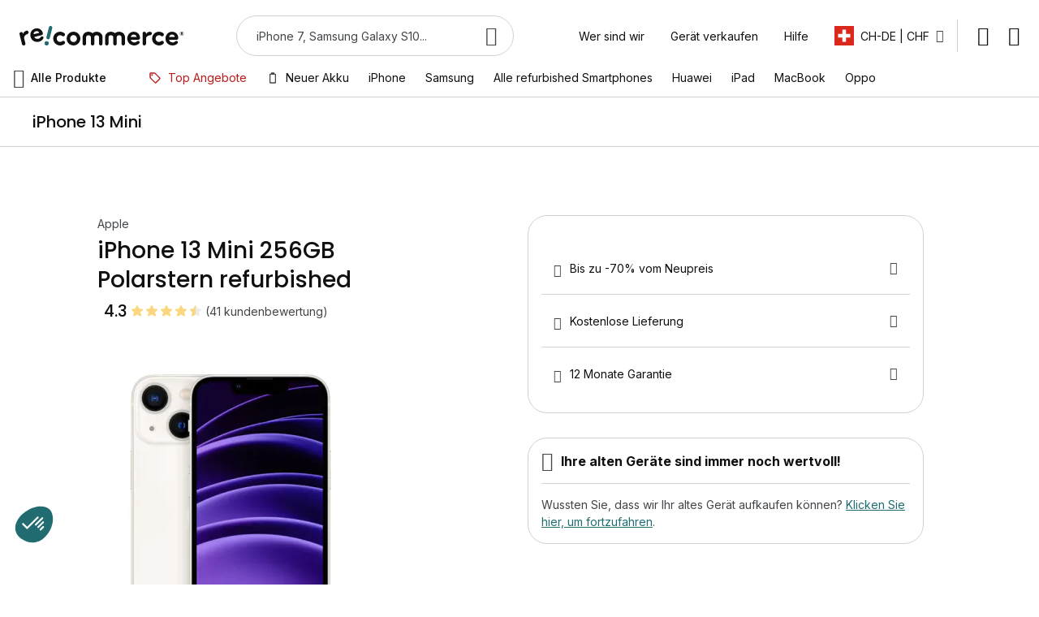

--- FILE ---
content_type: application/javascript
request_url: https://d397r3f0pbcred.cloudfront.net/static/version0.0.0.311/frontend/Recommerce/default/de_CH/Swissup_Breeze/bundles/15/product.min.js
body_size: 15858
content:
(function(){'use strict';$(document).on('breeze:mount:Magento_Catalog/js/product/view/provider',function(event,data){var products=$.storage.ns('product_data_storage'),recentlyViewed=$.storage.ns('recently_viewed_product'),scope=data.settings.data.productCurrentScope,scopeId=$.breeze.getScopeId(scope);_.each(data.settings.data.items,function(item,key){products.set(key,item);recentlyViewed.set(scope+'-'+scopeId+'-'+key,{added_at:new Date().getTime()/ 1000,product_id:key,scope_id:scopeId});});});})();(function(){'use strict';var globalOptions={productId:null,priceHolderSelector:'.price-box',optionsSelector:'.product-custom-option',optionConfig:{},optionHandlers:{},optionTemplate:'<%= data.label %>'+'<% if (data.finalPrice.value > 0) { %>'+' +<%- data.finalPrice.formatted %>'+'<% } else if (data.finalPrice.value < 0) { %>'+' <%- data.finalPrice.formatted %>'+'<% } %>',controlContainer:'dd'};function defaultGetOptionValue(element,optionsConfig){var changes={},optionValue=element.val(),optionId=$.catalog.priceUtils.findOptionId(element[0]),optionName=element.prop('name'),optionType=element.prop('type'),optionConfig=optionsConfig[optionId],optionHash=optionName;switch(optionType){case'text':case'textarea':changes[optionHash]=optionValue?optionConfig.prices:{};break;case'radio':if(element.is(':checked')){changes[optionHash]=optionConfig[optionValue]&&optionConfig[optionValue].prices||{};}
break;case'select-one':changes[optionHash]=optionConfig[optionValue]&&optionConfig[optionValue].prices||{};break;case'select-multiple':_.each(optionConfig,function(row,optionValueCode){optionHash=optionName+'##'+optionValueCode;changes[optionHash]=_.contains(optionValue,optionValueCode)?row.prices:{};});break;case'checkbox':optionHash=optionName+'##'+optionValue;changes[optionHash]=element.is(':checked')?optionConfig[optionValue].prices:{};break;case'file':changes[optionHash]=optionValue||element.prop('disabled')?optionConfig.prices:{};break;}
return changes;}
$.widget('priceOptions',{component:'priceOptions',options:globalOptions,_init:function(){var priceBox=$(this.options.priceHolderSelector,$(this.options.optionsSelector).element);if(priceBox.priceBox('instance')){$(this.options.optionsSelector,this.element).trigger('change');}else{priceBox.on('price-box-initialized',()=>{$(this.options.optionsSelector,this.element).trigger('change');});}},_create:function(){var form=this.element,options=$(this.options.optionsSelector,form),priceBox=$(this.options.priceHolderSelector,$(this.options.optionsSelector).element);if(priceBox.priceBox('instance')){this._onPriceFormatReady(priceBox);}else{priceBox.on('price-box-initialized',function(){this._onPriceFormatReady(priceBox);}.bind(this));}
options.on('change',this._onOptionChanged.bind(this));},_onPriceFormatReady:function(priceBox){var options=$(this.options.optionsSelector,this.element),priceConfig=priceBox.priceBox('option').priceConfig;if(priceConfig){if(priceConfig.optionTemplate){this._setOption('optionTemplate',priceConfig.optionTemplate);}
this._setOption('priceFormat',priceConfig.priceFormat);}
this._applyOptionNodeFix(options);},_onOptionChanged:function(event){var changes,option=$(event.target),handler=this.options.optionHandlers[option.data('role')];option.data('optionContainer',option.closest(this.options.controlContainer));if(handler&&handler instanceof Function){changes=handler(option,this.options.optionConfig,this);}else{changes=defaultGetOptionValue(option,this.options.optionConfig);}
$(this.options.priceHolderSelector).trigger('updatePrice',changes);},_applyOptionNodeFix:function(options){var config=this.options,format=config.priceFormat,template=config.optionTemplate;template=_.template(template);options.filter('select').each(function(index,element){var $element=$(element),optionId=$.catalog.priceUtils.findOptionId($element),optionConfig=config.optionConfig&&config.optionConfig[optionId];$element.find('option').each(function(idx,option){var $option,optionValue,toTemplate,prices;$option=$(option);optionValue=$option.val();if(!optionValue&&optionValue!==0){return;}
toTemplate={data:{label:optionConfig[optionValue]&&optionConfig[optionValue].name}};prices=optionConfig[optionValue]?optionConfig[optionValue].prices:null;if(prices){_.each(prices,function(price,type){var value=+price.amount;value+=_.reduce(price.adjustments,function(sum,x){return sum+x;},0);toTemplate.data[type]={value:value,formatted:$.catalog.priceUtils.formatPrice(value,format)};});$option.text(template(toTemplate));}});});}});})();(function(){'use strict';$.widget('breadcrumbs',{component:'breadcrumbs',options:{categoryUrlSuffix:'',useCategoryPathInUrl:false,product:'',categoryItemSelector:'.category-item',menuContainer:'[data-action="navigation"] > ul'},create:function(){this.breadcrumbs=[{name:'home',label:$.__('Home'),title:$.__('Go to Home Page'),link:window.BASE_URL||''}];this._appendCatalogCrumbs();this._decorate(this.breadcrumbs);if($('script#breadcrumbs').length){this.element.html(_.template($('script#breadcrumbs').html())({'breadcrumbs':this.breadcrumbs}));}},_decorate:function(list){if(list.length){list[0].first=true;}
if(list.length>1){list[list.length-1].last=true;}},_appendCatalogCrumbs:function(){var self=this,categoryCrumbs=this._resolveCategoryCrumbs();categoryCrumbs.forEach(function(crumbInfo){self.breadcrumbs.push(crumbInfo);});if(this.options.product){self.breadcrumbs.push(this._getProductCrumb());}},_resolveCategoryCrumbs:function(){var menuItem=this._resolveCategoryMenuItem(),categoryCrumbs=[];if(menuItem!==null&&menuItem.length){categoryCrumbs.unshift(this._getCategoryCrumb(menuItem));while((menuItem=this._getParentMenuItem(menuItem))!==null){categoryCrumbs.unshift(this._getCategoryCrumb(menuItem));}}
return categoryCrumbs;},_getCategoryCrumb:function(menuItem){return{'name':'category','label':menuItem.text(),'link':menuItem.attr('href'),'title':''};},_getProductCrumb:function(){return{'name':'product','label':this.options.product,'link':'','title':''};},_getParentMenuItem:function(menuItem){var classes,classNav,parentClass,parentMenuItem=null;if(!menuItem){return null;}
classes=menuItem.parent().attr('class');classNav=classes.match(/(nav\-)[0-9]+(\-[0-9]+)+/gi);if(classNav){classNav=classNav[0];parentClass=classNav.substr(0,classNav.lastIndexOf('-'));if(parentClass.lastIndexOf('-')!==-1){parentMenuItem=$(this.options.menuContainer).find('.'+parentClass+' > a');parentMenuItem=parentMenuItem.length?parentMenuItem:null;}}
return parentMenuItem;},_resolveCategoryMenuItem:function(){var categoryUrl=this._resolveCategoryUrl(),menu=$(this.options.menuContainer),categoryMenuItem=null;if(categoryUrl&&menu.length){categoryMenuItem=menu.find(this.options.categoryItemSelector+' > a[href="'+categoryUrl+'"]');}
return categoryMenuItem;},_resolveCategoryUrl:function(){var categoryUrl;if(this.options.useCategoryPathInUrl){categoryUrl=window.location.href.split('?')[0];categoryUrl=categoryUrl.substring(0,categoryUrl.lastIndexOf('/'))+
this.options.categoryUrlSuffix;}else{categoryUrl=$.breeze.referrer;if(categoryUrl.indexOf('?')>0){categoryUrl=categoryUrl.substr(0,categoryUrl.indexOf('?'));}}
return categoryUrl;}});})();
/*!
 * swiped-events.js - v1.1.7
 * Pure JavaScript swipe events
 * https://github.com/john-doherty/swiped-events
 * @inspiration https://stackoverflow.com/questions/16348031/disable-scrolling-when-touch-moving-certain-element
 * @author John Doherty <www.johndoherty.info>
 * @license MIT
 */!function(t,e){"use strict";"function"!=typeof t.CustomEvent&&(t.CustomEvent=function(t,n){n=n||{bubbles:!1,cancelable:!1,detail:void 0};var a=e.createEvent("CustomEvent");return a.initCustomEvent(t,n.bubbles,n.cancelable,n.detail),a},t.CustomEvent.prototype=t.Event.prototype),e.addEventListener("touchstart",function(t){if("true"===t.target.getAttribute("data-swipe-ignore"))return;l=t.target,r=Date.now(),n=t.touches[0].clientX,a=t.touches[0].clientY,u=0,i=0},!1),e.addEventListener("touchmove",function(t){if(!n||!a)return;var e=t.touches[0].clientX,r=t.touches[0].clientY;u=n-e,i=a-r},!1),e.addEventListener("touchend",function(t){if(l!==t.target)return;var s=parseInt(o(l,"data-swipe-threshold","20"),10),c=o(l,"data-swipe-unit","px"),d=parseInt(o(l,"data-swipe-timeout","500"),10),p=Date.now()-r,h="",v=t.changedTouches||t.touches||[];"vh"===c&&(s=Math.round(s/100*e.documentElement.clientHeight));"vw"===c&&(s=Math.round(s/100*e.documentElement.clientWidth));Math.abs(u)>Math.abs(i)?Math.abs(u)>s&&p<d&&(h=u>0?"swiped-left":"swiped-right"):Math.abs(i)>s&&p<d&&(h=i>0?"swiped-up":"swiped-down");if(""!==h){var b={dir:h.replace(/swiped-/,""),touchType:(v[0]||{}).touchType||"direct",xStart:parseInt(n,10),xEnd:parseInt((v[0]||{}).clientX||-1,10),yStart:parseInt(a,10),yEnd:parseInt((v[0]||{}).clientY||-1,10)};l.dispatchEvent(new CustomEvent("swiped",{bubbles:!0,cancelable:!0,detail:b})),l.dispatchEvent(new CustomEvent(h,{bubbles:!0,cancelable:!0,detail:b}))}n=null,a=null,r=null},!1);var n=null,a=null,u=null,i=null,r=null,l=null;function o(t,n,a){for(;t&&t!==e.documentElement;){var u=t.getAttribute(n);if(u)return u;t=t.parentNode}return a}}(window,document);(function(){'use strict';var lastTime=0;document.body.addEventListener('touchstart',(e)=>{var curTime=new Date().getTime(),duration=curTime-lastTime;if(e.touches.length===1&&duration<300){e.target.dispatchEvent(new PointerEvent('dbltap',{bubbles:true,cancelable:true,clientX:e.touches[0].clientX,clientY:e.touches[0].clientY}));}
lastTime=curTime;});})();(function(){'use strict';var isTouch='ontouchstart'in window;$.widget('magnifier',{options:{mode:'auto',zoom:'auto',zoomMin:1.6,zoomMax:2.5,upscale:1.5,stage:{position:'right',width:'100w',height:'100h'},lens:{shape:'circle',width:180,height:180}},create:function(){this.memo={};this.state={enabled:true};this.rtl=$('body').hasClass('rtl');this.gallery=this.options.gallery;this.image=this.element.find('img');if(this.element.parent().hasClass('images')){this.imageIndex=this.element.index();}
if(!['auto','stage','lens'].includes(this.options.mode)){this.options.mode='auto';}
if(this.rtl&&this.options.stage.position!=='inner'){this.options.stage.position=this.options.stage.position==='right'?'left':'right';}
this.prepareMarkup();this.mode(this.options.mode);this.addEventListeners();},prepareMarkup:function(){var container=$('.magnifier-container');$('body').addClass('magnifier').addClass(`magnifier-stage-${this.options.stage.position}`);this.lens=$('<div data-breeze-temporary>').css({position:'absolute',visibility:'hidden',left:0,top:0}).addClass('image-magnifier-lens').appendTo(this.element);this.lensImageWrapper=$('<div>').appendTo(this.lens);this.lensImage=$('<img alt="">').appendTo(this.lensImageWrapper);if(!container.length){container=$('<div data-breeze-temporary>').addClass('magnifier-container').appendTo(document.body);}
this.stage=container.find(`[data-url="${this.image.attr('src')}"]`);if(!this.stage.length){this.stage=$(`<div data-breeze-temporary data-url="${this.image.attr('src')}">`).css({position:'absolute',visibility:'hidden'}).addClass(`image-magnifier-stage image-magnifier-stage-${this.options.stage.position}`).appendTo(container).append('<div><img alt=""></div>');}
this.stageImageWrapper=this.stage.find('div');this.stageImage=this.stage.find('img');this.options.timeout=parseFloat(this.stageImageWrapper.css('transition-duration'))*1000;},status:function(flag){if(typeof flag==='undefined'){return this.state.enabled;}
this.state.enabled=flag;if(!flag){if(this.activateTimer){this.activateTimer=clearTimeout(this.activateTimer);}
$('body').add(this.element).add(this.stage).add(this.lens).removeClass('magnifier-active');this.state.current=null;}},mode:function(mode){if(!mode){return this.state.mode;}
if(mode==='auto'){mode='stage';}
this.state.mode=mode;this.lens.toggleClass(this.options.lens.shape,mode==='lens');this.stage.toggle(mode==='stage');},addEventListeners:function(){this.touchActive=false;this.touchTimer=false;if(isTouch){this._on('contextmenu .breeze-gallery:not(.opened) .stage',(e)=>e.preventDefault());this._on('mousedown .breeze-gallery:not(.opened) .stage',(e)=>e.preventDefault());this._on('.breeze-gallery .images','contextmenu',(e)=>e.preventDefault());this._on('.breeze-gallery .images','mousedown',(e)=>e.preventDefault());}
this._on(isTouch?'touchmove':'mousemove',this.onMouseMove);this._on('touchstart',(e)=>{if(this.touchTimer){return;}
this.touchTimer=setTimeout(()=>{this.touchTimer=null;this.touchActive=true;this.onMouseMove(e);},250);});this._on(document,'scroll',()=>{this.touchTimer=clearTimeout(this.touchTimer);this.touchActive=false;});this._on(document,'scroll',_.debounce(()=>{if(this.isLoaded()){this.updateSizeAndPosition();}},500));this._on('.breeze-gallery .images','scroll',()=>{this.touchTimer=clearTimeout(this.touchTimer);this.touchActive=false;});this._on(isTouch?'touchend':'mouseleave',()=>{if(this.activateTimer){this.activateTimer=clearTimeout(this.activateTimer);}
this.touchTimer=clearTimeout(this.touchTimer);this.touchActive=false;this.isMouseOver=false;$('body').add(this.element).removeClass('magnifier-active');setTimeout(()=>{this.stage.add(this.lens).removeClass('magnifier-active');},this.options.timeout);});this._on(document,'breeze:resize-x',()=>{if(this.isLoaded()){this.status(true);this.apply();}});},onMouseMove:async function(e){this.isMouseOver=true;this.pageX=e.changedTouches?e.changedTouches[0].pageX:e.pageX;this.pageY=e.changedTouches?e.changedTouches[0].pageY:e.pageY;if(!this.status()||(isTouch&&!this.touchActive)){return;}
if(!this.isLoaded()){await this.loadAndApply();}else if(!this.isApplied()){this.apply();}
if(!this.status()||!this.isMouseOver){return;}
if(e.cancelable){e.preventDefault();}
this.move();if(!this.activateTimer){this.activateTimer=setTimeout(()=>{this.element.removeAttr('title');$('body').add(this.element).add(this.stage).add(this.lens).addClass('magnifier-active');},this.options.timeout);}},isLoaded:function(){return this.memo[this.image.attr('src')]?.width>0;},isApplied:function(){return this.state.current===this.image.attr('src');},loadAndApply:async function(){var src=this.image.attr('src');if(this.memo[src]){return;}
this.stageImage.attr('src','');this.lensImage.attr('src','');this.memo[src]={};this.element.spinner(true,{delay:200});this.memo[src]=await this.gallery.loadFullImage(this.imageIndex);this.element.spinner(false);this.apply();},apply:function(){var data=this.memo[this.image.attr('src')],bgWidth=data.width / window.devicePixelRatio,bgHeight=data.height / window.devicePixelRatio,zoom=Math.max(bgWidth / this.image.width(),bgHeight / this.image.height()),upscale=1,deltaMin,deltaMax;if(this.options.zoom!=='auto'){upscale=this.options.zoom / zoom;zoom=this.options.zoom;}else if(this.options.zoomMin||this.options.zoomMax){deltaMin=this.options.zoomMin / zoom;deltaMax=this.options.zoomMax / zoom;if(deltaMin&&deltaMin>1){zoom=this.options.zoomMin;upscale=deltaMin;}else if(deltaMax&&deltaMax<1){zoom=this.options.zoomMax;upscale=deltaMax;}}
if(upscale!==1){bgWidth*=upscale;bgHeight*=upscale;}
this.state.current=this.image.attr('src');this.state.zoom=zoom;this.state.upscale=upscale;this.state.offsetX=(this.image.offset().left-this.element.offset().left)*zoom;this.status(upscale<=this.options.upscale);this.mode(this.options.mode);this.updateSizeAndPosition(bgWidth,bgHeight);},updateSizeAndPosition:function(bgWidth,bgHeight){var data=this.memo[this.image.attr('src')],imageWidth=this.image.width(),imageHeight=this.image.height(),imageRatio=imageWidth / imageHeight,bgRatio=bgWidth / bgHeight,image=this.stageImage,imageWrapper=this.stageImageWrapper,lensWidth,lensHeight;if(this.mode()==='stage'){this.stage.css({width:0,height:0}).css(this.calculateStageSizeAndPosition());if(parseFloat(this.stage.css('width'))<150||this.image.closest('.images').css('overflow')==='auto'){if(this.options.mode==='auto'){this.mode('lens');}else{this.status(false);}}}
if(this.mode()==='stage'){lensWidth=this.stage.width()/ this.state.zoom;lensHeight=this.stage.height()/ this.state.zoom;this.lensImageWrapper.css({width:this.element.width(),height:this.element.height()});this.lensImage.attr({src:this.image[0].currentSrc,width:this.image.width(),height:this.image.height()});if(!this.image[0].currentSrc){this.image.one('load',function setLensBackground(){this.image.off('load',setLensBackground);this.lensImage.attr('src',this.image[0].currentSrc);}.bind(this));}}else{image=this.lensImage;imageWrapper=this.lensImageWrapper;lensWidth=this.options.lens.width;lensHeight=this.options.lens.height;}
this.lens.css({width:lensWidth,height:lensHeight});image.attr({src:data.src,width:bgWidth,height:bgHeight});imageWrapper.css({width:bgWidth,height:bgHeight});if(imageRatio!==bgRatio){if(bgWidth<imageWidth){imageWrapper.css('width',bgHeight*imageRatio);}else if(bgHeight<imageHeight){imageWrapper.css('height',bgWidth / imageRatio);}else if(bgRatio>imageRatio){imageWrapper.css('height',bgWidth / imageRatio);}else if(bgRatio<imageRatio){imageWrapper.css('width',bgHeight*imageRatio);}}},calculateStageSizeAndPosition:function(){var stage=this.options.stage;if(stage.position==='inner'){return{width:this.element.width(),height:this.element.height(),top:this.element.offset().top+parseFloat(this.element.css('border-top-width')),left:this.element.offset().left+parseFloat(this.element.css('border-left-width'))};}
var shift=parseFloat(window.getComputedStyle(this.element[0]).getPropertyValue('--magnifier-gap')),leftPosition=this.element.offset().left-this.element.width()-shift,rightPosition=this.element.offset().left+this.element.width()+shift,result={width:this.convertSize(stage.width),height:this.convertSize(stage.height),top:this.element.offset().top+parseFloat(this.element.css('border-top-width')),left:stage.position==='right'?rightPosition:leftPosition};if(result.left<0){result.width+=result.left-shift;result.left=shift;}else if(result.left+result.width>$(window).width()){result.width-=result.left+result.width-$(window).width()+shift;}
return result;},convertSize:function(size){size+='';if(size.includes('w')){return parseFloat(size)*this.element.width()/ 100;}
if(size.includes('h')){return parseFloat(size)*this.element.height()/ 100;}
return parseFloat(size);},move:function(){var rect=this.element.get(0).getBoundingClientRect(),pos={x:this.pageX-rect.left-window.pageXOffset,y:this.pageY-rect.top-window.pageYOffset,},zoom=this.state.zoom,lensWidth=this.lens.outerWidth(),lensHeight=this.lens.outerHeight(),lensX=pos.x-lensWidth / 2,lensY=pos.y-lensHeight / 2,imageX,imageY;if(this.mode()==='lens'){imageX=pos.x*zoom-lensWidth / 2-this.state.offsetX;imageY=pos.y*zoom-lensHeight / 2;if(isTouch){lensY-=lensWidth / 2+12;}
if(!this.rtl&&lensX+rect.left+lensWidth>$(window).width()){lensX=$(window).width()-lensWidth-rect.left;}else if(this.rtl&&lensX+rect.left<0){lensX=-rect.left;}
if(lensY+rect.top<0){lensY=-rect.top;}}else{imageX=lensX=Math.max(0,Math.min(lensX,this.element.width()-lensWidth));imageY=lensY=Math.max(0,Math.min(lensY,this.element.height()-lensHeight));this.stageImageWrapper.css({transform:`translate3d(${(lensX * zoom - this.state.offsetX) * -1}px, ${lensY * zoom * -1}px, 0px)`});}
imageX+=1;imageY+=1;this.lensImageWrapper.css({transform:`translate3d(${imageX * -1}px, ${imageY * -1}px, 0px)`});this.lens.css({transform:`translate3d(${lensX}px, ${lensY}px, 0px)`});}});function getMagnifierElement(gallery){return gallery.imagesWrapper.length?gallery.imagesWrapper.find('.item'):gallery.element;}
function onGalleryChange(gallery){var magnifierElement=getMagnifierElement(gallery),options=gallery.options.magnifierOpts||{};if(options.enabled===false||gallery.opened()){return;}
magnifierElement.each((i,el)=>{if(!$(el).magnifier('instance')){$(el).magnifier(options);}});magnifierElement.magnifier('status',false);if(!gallery.opened()&&!gallery.stage.hasClass('video')){setTimeout(()=>{magnifierElement.magnifier('status',true);},20);}}
$(document).on('gallery:loaded',(e,data)=>{var options=data.instance.options.magnifierOpts||{};if(options.enabled===false){return;}
getMagnifierElement(data.instance).magnifier(options);});$(document).on('gallery:beforeOpen',(e,data)=>{getMagnifierElement(data.instance).magnifier('status',false);});$(document).on('gallery:afterClose',(e,data)=>{onGalleryChange(data.instance);});$(document).on('gallery:afterActivate',(e,data)=>{onGalleryChange(data.instance);});}());(function(){'use strict';$.widget('panzoom',{options:{canvas:true,maxScale:4,minScale:1,disablePan:true,disableZoom:true,touchAction:'',cursor:false,step:0.5},create:function(){this.panzoom=Panzoom(this.element[0],this.options);this.addEventListeners();},addEventListeners:function(){this._on('panzoomzoom',(e)=>{if(e.detail.scale===1){if(e.detail.x!==0||e.detail.y!==0){this.panzoom.pan(0,0);}}
this.panzoom.setOptions({disablePan:e.detail.scale===1});});this.element[0].addEventListener('wheel',(e)=>{if(!$(e.currentTarget).is('.opened .stage:not(.video) .main-image-wrapper')){return;}
this.panzoom.zoomWithWheel(e);},{passive:true});this.element.closest('.stage').on('swiped-left swiped-right',(e)=>{if(this.panzoom.getScale()>1){e.stopImmediatePropagation();}}).on('click','.zoom',(e)=>{e.preventDefault();this.panzoom[$(e.currentTarget).hasClass('zoom-out')?'zoomOut':'zoomIn']();}).on('dblclick dbltap','.main-image-wrapper',(e)=>{if(this.disabledDblClick){return;}
if(this.panzoom.getScale()>=this.options.maxScale){this.panzoom.pan(0,0);this.panzoom.zoom(1,{animate:true});}else{this.panzoom.zoomToPoint(this.panzoom.getScale()*Math.exp(this.options.step),e);}});},disableDblClick:function(milliseconds){this.disabledDblClick=true;setTimeout(()=>{this.disabledDblClick=false;},milliseconds);},disable:function(){this.panzoom.setOptions({disablePan:true,disableZoom:true,touchAction:''});},enable:function(){this.panzoom.setOptions({disablePan:true,disableZoom:false,touchAction:'none'});},reset:function(){this.panzoom.reset({animate:false});}});function panzoom(gallery){var el=gallery.element.find('.main-image-wrapper'),instance=el.panzoom('instance');if(!instance){el.panzoom();instance=el.panzoom('instance');}
return instance;}
$(document).on('gallery:beforeCreate',(e,data)=>{panzoom(data.instance);}).on('gallery:beforeActivate',(e,data)=>{panzoom(data.instance).reset();}).on('gallery:afterActivate',(e,data)=>{if(!data.instance.opened()){return;}
if(data.instance.stage.hasClass('video')){panzoom(data.instance).disable();}else{panzoom(data.instance).enable();}}).on('gallery:beforeOpen',(e,data)=>{panzoom(data.instance).enable();panzoom(data.instance).reset();panzoom(data.instance).disableDblClick(300);}).on('gallery:beforeClose',(e,data)=>{panzoom(data.instance).disable();panzoom(data.instance).reset();});})();!function(t,e){"object"==typeof exports&&"undefined"!=typeof module?module.exports=e():"function"==typeof define&&define.amd?define(e):(t="undefined"!=typeof globalThis?globalThis:t||self).Panzoom=e()}(this,function(){"use strict";var Y=function(){return(Y=Object.assign||function(t){for(var e,n=1,o=arguments.length;n<o;n++)for(var r in e=arguments[n])Object.prototype.hasOwnProperty.call(e,r)&&(t[r]=e[r]);return t}).apply(this,arguments)};function C(t,e){for(var n=t.length;n--;)if(t[n].pointerId===e.pointerId)return n;return-1}function T(t,e){if(e.touches)for(var n=0,o=0,r=e.touches;o<r.length;o++){var a=r[o];a.pointerId=n++,T(t,a)}else-1<(n=C(t,e))&&t.splice(n,1),t.push(e)}function N(t){for(var e,n=(t=t.slice(0)).pop();e=t.pop();)n={clientX:(e.clientX-n.clientX)/2+n.clientX,clientY:(e.clientY-n.clientY)/2+n.clientY};return n}function L(t){var e;return t.length<2?0:(e=t[0],t=t[1],Math.sqrt(Math.pow(Math.abs(t.clientX-e.clientX),2)+Math.pow(Math.abs(t.clientY-e.clientY),2)))}"undefined"!=typeof window&&(window.NodeList&&!NodeList.prototype.forEach&&(NodeList.prototype.forEach=Array.prototype.forEach),"function"!=typeof window.CustomEvent&&(window.CustomEvent=function(t,e){e=e||{bubbles:!1,cancelable:!1,detail:null};var n=document.createEvent("CustomEvent");return n.initCustomEvent(t,e.bubbles,e.cancelable,e.detail),n}));var V={down:"mousedown",move:"mousemove",up:"mouseup mouseleave"};function D(t,e,n,o){V[t].split(" ").forEach(function(t){e.addEventListener(t,n,o)})}function G(t,e,n){V[t].split(" ").forEach(function(t){e.removeEventListener(t,n)})}"undefined"!=typeof window&&("function"==typeof window.PointerEvent?V={down:"pointerdown",move:"pointermove",up:"pointerup pointerleave pointercancel"}:"function"==typeof window.TouchEvent&&(V={down:"touchstart",move:"touchmove",up:"touchend touchcancel"}));var a,i="undefined"!=typeof document&&!!document.documentMode;var c=["webkit","moz","ms"],l={};function I(t){if(l[t])return l[t];var e=a=a||document.createElement("div").style;if(t in e)return l[t]=t;for(var n=t[0].toUpperCase()+t.slice(1),o=c.length;o--;){var r="".concat(c[o]).concat(n);if(r in e)return l[t]=r}}function o(t,e){return parseFloat(e[I(t)])||0}function s(t,e,n){void 0===n&&(n=window.getComputedStyle(t));t="border"===e?"Width":"";return{left:o("".concat(e,"Left").concat(t),n),right:o("".concat(e,"Right").concat(t),n),top:o("".concat(e,"Top").concat(t),n),bottom:o("".concat(e,"Bottom").concat(t),n)}}function W(t,e,n){t.style[I(e)]=n}function Z(t){var e=t.parentNode,n=window.getComputedStyle(t),o=window.getComputedStyle(e),r=t.getBoundingClientRect(),a=e.getBoundingClientRect();return{elem:{style:n,width:r.width,height:r.height,top:r.top,bottom:r.bottom,left:r.left,right:r.right,margin:s(t,"margin",n),border:s(t,"border",n)},parent:{style:o,width:a.width,height:a.height,top:a.top,bottom:a.bottom,left:a.left,right:a.right,padding:s(e,"padding",o),border:s(e,"border",o)}}}var q=/^http:[\w\.\/]+svg$/;var B={animate:!1,canvas:!1,cursor:"move",disablePan:!1,disableZoom:!1,disableXAxis:!1,disableYAxis:!1,duration:200,easing:"ease-in-out",exclude:[],excludeClass:"panzoom-exclude",handleStartEvent:function(t){t.preventDefault(),t.stopPropagation()},maxScale:4,minScale:.125,overflow:"hidden",panOnlyWhenZoomed:!1,pinchAndPan:!1,relative:!1,setTransform:function(t,e,n){var o=e.x,r=e.y,a=e.scale,e=e.isSVG;W(t,"transform","scale(".concat(a,") translate(").concat(o,"px, ").concat(r,"px)")),e&&i&&(a=window.getComputedStyle(t).getPropertyValue("transform"),t.setAttribute("transform",a))},startX:0,startY:0,startScale:1,step:.3,touchAction:"none"};function t(u,f){if(!u)throw new Error("Panzoom requires an element as an argument");if(1!==u.nodeType)throw new Error("Panzoom requires an element with a nodeType of 1");if(e=(t=u).ownerDocument,t=t.parentNode,!(e&&t&&9===e.nodeType&&1===t.nodeType&&e.documentElement.contains(t)))throw new Error("Panzoom should be called on elements that have been attached to the DOM");f=Y(Y({},B),f),e=u;var t,e,l=q.test(e.namespaceURI)&&"svg"!==e.nodeName.toLowerCase(),n=u.parentNode;n.style.overflow=f.overflow,n.style.userSelect="none",n.style.touchAction=f.touchAction,(f.canvas?n:u).style.cursor=f.cursor,u.style.userSelect="none",u.style.touchAction=f.touchAction,W(u,"transformOrigin","string"==typeof f.origin?f.origin:l?"0 0":"50% 50%");var r,a,i,c,s,d,m=0,h=0,v=1,p=!1;function g(t,e,n){n.silent||(n=new CustomEvent(t,{detail:e}),u.dispatchEvent(n))}function y(o,r,t){var a={x:m,y:h,scale:v,isSVG:l,originalEvent:t};return requestAnimationFrame(function(){var t,e,n;"boolean"==typeof r.animate&&(r.animate?(t=u,e=r,n=I("transform"),W(t,"transition","".concat(n," ").concat(e.duration,"ms ").concat(e.easing))):W(u,"transition","none")),r.setTransform(u,a,r),g(o,a,r),g("panzoomchange",a,r)}),a}function w(t,e,n,o){var r,a,i,c,l,s,d,o=Y(Y({},f),o),p={x:m,y:h,opts:o};return!o.force&&(o.disablePan||o.panOnlyWhenZoomed&&v===o.startScale)||(t=parseFloat(t),e=parseFloat(e),o.disableXAxis||(p.x=(o.relative?m:0)+t),o.disableYAxis||(p.y=(o.relative?h:0)+e),o.contain&&(e=((r=(e=(t=Z(u)).elem.width/v)*n)-e)/2,i=((a=(i=t.elem.height/v)*n)-i)/2,"inside"===o.contain?(c=(-t.elem.margin.left-t.parent.padding.left+e)/n,l=(t.parent.width-r-t.parent.padding.left-t.elem.margin.left-t.parent.border.left-t.parent.border.right+e)/n,p.x=Math.max(Math.min(p.x,l),c),s=(-t.elem.margin.top-t.parent.padding.top+i)/n,d=(t.parent.height-a-t.parent.padding.top-t.elem.margin.top-t.parent.border.top-t.parent.border.bottom+i)/n,p.y=Math.max(Math.min(p.y,d),s)):"outside"===o.contain&&(c=(-(r-t.parent.width)-t.parent.padding.left-t.parent.border.left-t.parent.border.right+e)/n,l=(e-t.parent.padding.left)/n,p.x=Math.max(Math.min(p.x,l),c),s=(-(a-t.parent.height)-t.parent.padding.top-t.parent.border.top-t.parent.border.bottom+i)/n,d=(i-t.parent.padding.top)/n,p.y=Math.max(Math.min(p.y,d),s))),o.roundPixels&&(p.x=Math.round(p.x),p.y=Math.round(p.y))),p}function b(t,e){var n,o,r,a,e=Y(Y({},f),e),i={scale:v,opts:e};return!e.force&&e.disableZoom||(n=f.minScale,o=f.maxScale,e.contain&&(a=(e=Z(u)).elem.width/v,r=e.elem.height/v,1<a&&1<r&&(a=(e.parent.width-e.parent.border.left-e.parent.border.right)/a,e=(e.parent.height-e.parent.border.top-e.parent.border.bottom)/r,"inside"===f.contain?o=Math.min(o,a,e):"outside"===f.contain&&(n=Math.max(n,a,e)))),i.scale=Math.min(Math.max(t,n),o)),i}function x(t,e,n,o){t=w(t,e,v,n);return m!==t.x||h!==t.y?(m=t.x,h=t.y,y("panzoompan",t.opts,o)):{x:m,y:h,scale:v,isSVG:l,originalEvent:o}}function E(t,e,n){var o,r,e=b(t,e),a=e.opts;if(a.force||!a.disableZoom)return t=e.scale,e=m,o=h,a.focal&&(e=((r=a.focal).x/t-r.x/v+m*t)/t,o=(r.y/t-r.y/v+h*t)/t),r=w(e,o,t,{relative:!1,force:!0}),m=r.x,h=r.y,v=t,y("panzoomzoom",a,n)}function o(t,e){e=Y(Y(Y({},f),{animate:!0}),e);return E(v*Math.exp((t?1:-1)*e.step),e)}function S(t,e,n,o){var r=Z(u),a=r.parent.width-r.parent.padding.left-r.parent.padding.right-r.parent.border.left-r.parent.border.right,i=r.parent.height-r.parent.padding.top-r.parent.padding.bottom-r.parent.border.top-r.parent.border.bottom,c=e.clientX-r.parent.left-r.parent.padding.left-r.parent.border.left-r.elem.margin.left,e=e.clientY-r.parent.top-r.parent.padding.top-r.parent.border.top-r.elem.margin.top,r=(l||(c-=r.elem.width/v/2,e-=r.elem.height/v/2),{x:c/a*(a*t),y:e/i*(i*t)});return E(t,Y(Y({},n),{animate:!1,focal:r}),o)}E(f.startScale,{animate:!1,force:!0}),setTimeout(function(){x(f.startX,f.startY,{animate:!1,force:!0})});var M=[];function A(t){!function(t,e){for(var n,o,r=t;null!=r;r=r.parentNode)if(n=r,o=e.excludeClass,1===n.nodeType&&-1<" ".concat((n.getAttribute("class")||"").trim()," ").indexOf(" ".concat(o," "))||-1<e.exclude.indexOf(r))return 1}(t.target,f)&&(T(M,t),p=!0,f.handleStartEvent(t),g("panzoomstart",{x:r=m,y:a=h,scale:v,isSVG:l,originalEvent:t},f),t=N(M),i=t.clientX,c=t.clientY,s=v,d=L(M))}function P(t){var e,n,o;p&&void 0!==r&&void 0!==a&&void 0!==i&&void 0!==c&&(T(M,t),e=N(M),n=1<M.length,o=v,n&&(0===d&&(d=L(M)),S(o=b((L(M)-d)*f.step/80+s).scale,e,{animate:!1},t)),n&&!f.pinchAndPan||x(r+(e.clientX-i)/o,a+(e.clientY-c)/o,{animate:!1},t))}function O(t){1===M.length&&g("panzoomend",{x:m,y:h,scale:v,isSVG:l,originalEvent:t},f);var e=M;if(t.touches)for(;e.length;)e.pop();else{t=C(e,t);-1<t&&e.splice(t,1)}p&&(p=!1,r=a=i=c=void 0)}var z=!1;function X(){z||(z=!0,D("down",f.canvas?n:u,A),D("move",document,P,{passive:!0}),D("up",document,O,{passive:!0}))}return f.noBind||X(),{bind:X,destroy:function(){z=!1,G("down",f.canvas?n:u,A),G("move",document,P),G("up",document,O)},eventNames:V,getPan:function(){return{x:m,y:h}},getScale:function(){return v},getOptions:function(){var t,e=f,n={};for(t in e)e.hasOwnProperty(t)&&(n[t]=e[t]);return n},handleDown:A,handleMove:P,handleUp:O,pan:x,reset:function(t){var t=Y(Y(Y({},f),{animate:!0,force:!0}),t),e=(v=b(t.startScale,t).scale,w(t.startX,t.startY,v,t));return m=e.x,h=e.y,y("panzoomreset",t)},resetStyle:function(){n.style.overflow="",n.style.userSelect="",n.style.touchAction="",n.style.cursor="",u.style.cursor="",u.style.userSelect="",u.style.touchAction="",W(u,"transformOrigin","")},setOptions:function(t){for(var e in t=void 0===t?{}:t)t.hasOwnProperty(e)&&(f[e]=t[e]);(t.hasOwnProperty("cursor")||t.hasOwnProperty("canvas"))&&(n.style.cursor=u.style.cursor="",(f.canvas?n:u).style.cursor=f.cursor),t.hasOwnProperty("overflow")&&(n.style.overflow=t.overflow),t.hasOwnProperty("touchAction")&&(n.style.touchAction=t.touchAction,u.style.touchAction=t.touchAction)},setStyle:function(t,e){return W(u,t,e)},zoom:E,zoomIn:function(t){return o(!0,t)},zoomOut:function(t){return o(!1,t)},zoomToPoint:S,zoomWithWheel:function(t,e){var e=Y(Y(Y({},f),e),{animate:!1}),n=0===t.deltaY&&t.deltaX?t.deltaX:t.deltaY;return S(b(v*Math.exp((n<0?1:-1)*e.step/3),e).scale,t,e,t)}}}return t.defaultOptions=B,t});define(['jquery','swiper'],function($){'use strict';let result=function(config,node){let galleryMain=$(node).find('[data-role="product-gallery-main"]');let galleryNav=$(node).find('[data-role="product-gallery-nav"]');let swiper=new Swiper(galleryMain[0],{loop:true,effect:'fade',fadeEffect:{crossFade:true}});galleryNav.find('a').on('click',function(e){e.preventDefault();swiper.slideToLoop(parseInt($(this).parent().data('index')));});swiper.on('slideChange',function(){galleryNav.find('li').each(function(){$(this).toggleClass('current',parseInt($(this).data('index'))===swiper.realIndex);});});$(node).find('[data-action="gallery"]').on('click',function(){let galleryZoom=$('[data-modal-id="gallery"] [data-role="product-gallery-main"]');if(galleryZoom.length){galleryZoom[0].swiper.slideToLoop(swiper.realIndex);}});$(node).closest('[data-modal-id]').one('modal:opened',function(){galleryMain[0].swiper.update();});}
result.component='Magento_Catalog/js/product/view/gallery';return result;});(function(){'use strict';$.widget('ajaxReviews',{component:'Magento_Review/js/process-reviews',create:function(){var self=this,reviewTab=$(this.options.reviewsTabSelector);if(!reviewTab.length){this.loadReviews();}else if(reviewTab.hasClass('active')){this.loadReviews();}else{reviewTab.one('collapsible:beforeOpen',function(){self.loadReviews();});}
$(document).on('click.ajaxReviews','[data-role="product-review"] .pages a',function(event){event.preventDefault();self.loadReviews(this.href).then(function(){$('#reviews').get(0).scrollIntoView();});});},destroy:function(){$(document).off('click.ajaxReviews');this._super();},loadReviews:function(href){return $.request.get({url:href||this.options.productReviewUrl,type:'html'}).then(function(response){$('#product-review-container').html(response.text).trigger('contentUpdated');});}});$.view('reviewForm',{component:'Magento_Review/js/view/review',create:function(){this.review=$.sections.get('review');},nickname:function(){return this.review().nickname||$.sections.get('customer')().firstname;}});$.validator.validators['rating-required']=[function(value){return value!==undefined;},$.__('Please select one of each of the ratings above.')];$(document).on('breeze:mount:Magento_Review/js/validate-review',function(event,data){$(data.el).validator({onValid:function(){this.form.find('.submit').prop('disabled',true);},addErrorNodes:function(el,nodes){var reviewTable=$(el).parents('#product-review-table');if(reviewTable.length){reviewTable.after(nodes);}else{this.addErrorNodes(el,nodes);}},removeErrorNodes:function(el){var reviewTable=$(el).parents('#product-review-table');if(reviewTable.length){reviewTable.siblings('.error-text[generated]').remove();}else{this.removeErrorNodes(el);}}});});})();(function(){'use strict';$.breeze.shuffleElements=function(elements){var parent,child,lastSibling;if(elements.length){parent=$(elements[0]).parent();}
while(elements.length){child=elements.splice(Math.floor(Math.random()*elements.length),1)[0];lastSibling=parent.find('[data-shuffle-group="'+$(child).data('shuffle-group')+'"]').last();lastSibling.after(child);}};$.breeze.revealElements=function(elements,limit){limit=limit||elements.length;return elements.slice(0,limit).show();};})();(function(){'use strict';$.widget('upsellProducts',{component:'upsellProducts',options:{elementsSelector:'.item.product'},create:function(){if(this.element.data('shuffle')){$.breeze.shuffleElements(this.element.find(this.options.elementsSelector));}
$.breeze.revealElements(this.element.find(this.options.elementsSelector),this.element.data('limit'),this.element.data('shuffle-weighted'));}});})();(function(){'use strict';$.widget('relatedProducts',{component:'relatedProducts',options:{relatedCheckbox:'.related-checkbox',relatedProductsCheckFlag:false,relatedProductsField:'#related-products-field',selectAllMessage:$.__('select all'),unselectAllMessage:$.__('unselect all'),selectAllLink:'[data-role="select-all"]',elementsSelector:'.item.product'},create:function(){$(this.options.selectAllLink,this.element).on('click',this._selectAllRelated.bind(this));$(this.options.relatedCheckbox,this.element).on('click',this._addRelatedToProduct.bind(this));if(this.element.data('shuffle')){$.breeze.shuffleElements(this.element.find(this.options.elementsSelector));}
$.breeze.revealElements(this.element.find(this.options.elementsSelector),this.element.data('limit'),this.element.data('shuffle-weighted'));},_selectAllRelated:function(event){var innerHTML=this.options.relatedProductsCheckFlag?this.options.selectAllMessage:this.options.unselectAllMessage;event.preventDefault();$(event.target).html(innerHTML);$(this.options.relatedCheckbox).prop('checked',this.options.relatedProductsCheckFlag=!this.options.relatedProductsCheckFlag);this._addRelatedToProduct();},_addRelatedToProduct:function(){$(this.options.relatedProductsField).val($(this.options.relatedCheckbox+':checked').map(function(){return this.value;}).get().join(','));}});})();(function(){'use strict';$.validator.validators['validate-item-quantity']=[function(value,element,settings){var result=false,qty=parseFloat(value),isMinAllowedValid=typeof settings.minAllowed==='undefined'||qty>=parseFloat(settings.minAllowed),isMaxAllowedValid=typeof settings.maxAllowed==='undefined'||qty<=parseFloat(settings.maxAllowed),isQtyIncrementsValid=typeof settings.qtyIncrements==='undefined'||qty%parseFloat(settings.qtyIncrements)===0;result=qty>0;if(result===false){this.itemQtyErrorMessage=$.__('Please enter a quantity greater than 0.');return result;}
result=isMinAllowedValid;if(result===false){this.itemQtyErrorMessage=$.__('The fewest you may purchase is %1.').replace('%1',settings.minAllowed);return result;}
result=isMaxAllowedValid;if(result===false){this.itemQtyErrorMessage=$.__('The maximum you may purchase is %1.').replace('%1',settings.maxAllowed);return result;}
result=isQtyIncrementsValid;if(result===false){this.itemQtyErrorMessage=$.__('You can buy this product only in quantities of %1 at a time.').replace('%1',settings.qtyIncrements);return result;}
return result;},function(){return this.itemQtyErrorMessage;}];})();define([],function(){'use strict';let result=function(config,node){$.view('messages').invoke('showMessage');}
result.component='Magento_Theme/js/view/static-messages';return result;});(function(){'use strict';$.mixin('breadcrumbs',{options:{menuContainer:'[data-action="navigation"] ul.nav'},_getParentMenuItem:function(parent,menuItem){var classes,classNav,parentClass,parentMenuItem=null;if(!menuItem){return null;}
classes=menuItem.parent().attr('class');classNav=classes.match(/(nav\-)[0-9]+(\-[0-9]+)+/gi);if(classNav){classNav=classNav[0];parentClass=classNav.substr(0,classNav.lastIndexOf('-'));if(parentClass.lastIndexOf('-')!==-1){parentMenuItem=menuItem.closest(this.options.menuContainer).find('.'+parentClass+' > a');parentMenuItem=parentMenuItem.length?parentMenuItem:null;}}
return parentMenuItem;},_resolveCategoryMenuItem:function(parent){var categoryUrl=this._resolveCategoryUrl(),menu=$(this.options.menuContainer),categoryMenuItem=null;if(categoryUrl&&menu.length){categoryMenuItem=menu.find(this.options.categoryItemSelector+' > a[href="'+categoryUrl+'"]').first();}
return categoryMenuItem;}});})();define(['jquery'],function($){'use strict';let result=function(config,node){let originalButtonEl=$(config.originalButton);if(!originalButtonEl.length){return;}
$(document).on('scroll',function(){if(!$(node).closest('html').length){return;}
let windowTop=parseInt($(window).scrollTop());let originalButtonTop=parseInt(originalButtonEl.offset().top);if(windowTop>originalButtonTop){if(!$(node).hasClass('visible')){$(node).addClass('visible');}}else{if($(node).hasClass('visible')){$(node).removeClass('visible');}}});$(node).find('.action').on('click',function(){originalButtonEl.get(0).click();});}
result.component='Magento_Catalog/js/product/view/header/addtocart';return result;});define(['jquery','swiper'],function($){'use strict';let result=function(config,node){let galleryMain=$(node).find('[data-role="product-gallery-main"]');let galleryNav=$(node).find('[data-role="product-gallery-nav"]');let swiper=new Swiper(galleryMain[0],{loop:true,effect:'fade',fadeEffect:{crossFade:true}});galleryNav.find('a').on('click',function(e){e.preventDefault();swiper.slideToLoop(parseInt($(this).parent().data('index')));});swiper.on('slideChange',function(){galleryNav.find('li').each(function(){$(this).toggleClass('current',parseInt($(this).data('index'))===swiper.realIndex);});});$(node).find('[data-action="gallery"]').on('click',function(){let galleryZoom=$('[data-modal-id="gallery"] [data-role="product-gallery-main"]');if(galleryZoom.length){galleryZoom[0].swiper.slideToLoop(swiper.realIndex);}});$(node).closest('[data-modal-id]').one('modal:opened',function(){galleryMain[0].swiper.update();});}
result.component='Magento_Catalog/js/product/view/gallery';return result;});define(['jquery','Magento_Customer/js/customer-data','Magento_Catalog/js/price-utils'],function($,customerData,priceUtils){'use strict';let result=function(config,node){let controller;$(node).find('.checkbox-discount').on('change',function(){if(this.checked){$(this).addClass('before-checked');setTimeout(()=>{$(this).addClass('checked');},42);$(this).removeClass('unchecked');setTimeout(()=>{$(this).removeClass('before-unchecked');},500);}else{$(this).removeClass('checked');setTimeout(()=>{$(this).removeClass('before-checked');},500);$(this).addClass('before-unchecked');setTimeout(()=>{$(this).addClass('unchecked');},42);}});$(node).find('[data-action="switcher-link"]').on('click',function(e){e.preventDefault();if($(node).hasClass('active')){return;}
let href=$(this).attr('href');if(href==='#'){return;}
if($(this).hasClass('selected')){return;}
let selectedEls=[];$(this).closest('[data-role="switcher"]').find('[data-action="switcher-link"].selected').each(function(){selectedEls.push('#'+$(this).attr('id'));});history.replaceState({selectedEls:selectedEls},'',window.location.href);$(this).closest('ul').find('a.selected').removeClass('selected');$(this).addClass('selected active');selectedEls=[];$(this).closest('[data-role="switcher"]').find('[data-action="switcher-link"].selected').each(function(){selectedEls.push('#'+$(this).attr('id'));});history.pushState({selectedEls:selectedEls},'',href);reloadPage(href);});$(node).find('[data-action="switcher-link-off"]').on('click',function(e){e.preventDefault();$(this).closest('[data-action="switcher-toggle"]').trigger('click');});$(node).find('[data-action="switcher-toggle"]').on('click',function(){let linkEl=$(this).find('[data-action="switcher-link-off"]');if(linkEl.length){$('body').trigger('processStart');self.location=linkEl.attr('href');}});let currentProductId=$('#product_addtocart_form [name="product"]').val();let priceBox=$('.product-header [data-role="priceBox"][data-product-id="'+currentProductId+'"]');$(node).find('.variant [data-action="switcher-link"]').on('mouseenter',function(){let productId=$(this).data('product-id');if(productId==currentProductId){return;}
let productConfig=config.products[productId];let html='<div class="price-box" data-role="swatchPriceBox">';if(productConfig.oldPrice){let discountPrice=productConfig.price-productConfig.oldPrice;let discountFormat=discountPrice%1===0?$.extend({},config.priceFormat,{requiredPrecision:0}):config.priceFormat;html+='<div class="etiquette-wrapper">'+'<span class="etiquette etiquette-offer">'+$t('Offre à durée limitée')+'</span>'+'</div>'+'<span class="discount-price">'+'<span class="price-container">'+'<span class="price-wrapper">'+'<span class="price">'+priceUtils.formatPrice(discountPrice,discountFormat)+'</span>'+'</span>'+'</span>'+'</span>'+'<span class="special-price">'+'<span class="price-container">'+'<span class="price-wrapper">'+'<span class="price">'+priceUtils.formatPrice(productConfig.price,config.priceFormat)+'</span>'+'</span>'+'</span>'+'</span>'+'<span class="old-price">'+'<span class="price-container">'+'<span class="price-label">'+$t('prix avant remise')+'</span>'+'<span class="price-wrapper">'+'<span class="price">'+priceUtils.formatPrice(productConfig.oldPrice,config.priceFormat)+'</span>'+'</span>'+'</span>'+'</span>';}
else{html+='<span class="price-container">'+'<span class="price-wrapper">'+'<span class="price">'+priceUtils.formatPrice(productConfig.price,config.priceFormat)+'</span>'+'</span>'+'</span>';}
html+='</div>';priceBox.hide();priceBox.after(html);});$(node).find('.variant [data-action="switcher-link"]').on('mouseleave',function(){$('[data-role="swatchPriceBox"]').remove();priceBox.show();});window.onpopstate=function(e){if(e.state&&e.state.selectedEls){$.each(e.state.selectedEls,function(index,selectedEl){if($(selectedEl).length&&!$(selectedEl).hasClass('selected')){$(selectedEl).closest('ul').find('a.selected').removeClass('selected active');$(selectedEl).addClass('selected active');}});reloadPage(window.location.href);}}
function reloadPage(href){$(node).addClass('active');if(controller){controller.abort();}
controller=new AbortController();$.ajax(href,{method:'get',dataType:'html',signal:controller.signal,success:function(res){$(node).removeClass('active');let resultPage=$('<output>').append($.parseHTML(res));let html=resultPage.find('#maincontent');let modals=html.find('[data-modal-id]');modals.each(function(){let modalId=$(this).data('modal-id');let modal=$('[data-modal-id="'+modalId+'"]');if(modal.length){modal.modal('destroy');}});$('#maincontent [data-modal-id]').modal('destroy');customerData.set('messages',{});$('#maincontent').replaceWith(html);$('#maincontent').trigger('contentUpdated');$('#maincontent').applyBindings();document.title=resultPage.find('title').html();}});}}
result.component='Magento_Catalog/js/product/view/refurb/switcher';return result;});define(['jquery','swiper'],function($){'use strict';let result=function(config,node){let sliderImage=new Swiper($(node).find('.slider-image')[0],{navigation:{nextEl:'.swiper-button-next',prevEl:'.swiper-button-prev'},loop:true});let sliderLegend=new Swiper($(node).find('.slider-legend')[0],{pagination:{el:'.swiper-pagination',clickable:true},loop:true,effect:'fade',fadeEffect:{crossFade:true}});$(node).one('modal:opened',function(){sliderImage.controller.control=sliderLegend;sliderLegend.controller.control=sliderImage;});$(node).find('[data-target]').on('click',function(e){e.preventDefault();if(!$(this).hasClass('selected')){let target=$(this).data('target');$(node).find('[data-target]').each(function(){$(this).toggleClass('selected',$(this).data('target')===target);});$(node).find('[data-role]').each(function(){$(this).toggle($(this).data('role')===target);});}});}
result.component='Magento_Catalog/js/product/view/modal-grade';return result;});define(['jquery','mage/url','js/responsive'],function($,urlBuilder,responsive){'use strict';let result=function(config){$(document).on('ajax:addToCart',function(e,eventData){if(eventData.response.backUrl&&eventData.response.backUrl===window.location.href.split(/[?#]/)[0]){return;}
if(!config.hasPopInOptions||(config.skipCustomOptionsOnMobile&&responsive.isSmall())||!$('#product-options-wrapper .show-in-pop-in').length){self.location=urlBuilder.build('checkout/cart');return;}
let customOptionsEl=$('#product-options-wrapper');customOptionsEl.optionsPopIn('setItemId',$.cookie('last_added_item_id'));customOptionsEl.optionsPopIn('open');});}
result.component='Magento_Catalog/js/product/view/add-to-cart';return result;});define(['jquery','mage/url','mage/translate'],function($,urlBuilder,$t){'use strict';$.widget('mage.optionsPopIn',{component:'Magento_Catalog/js/product/view/options-popin',options:{productId:null,cartMode:false,itemId:null,values:[]},_create:function(){this.element.find('[data-action="close"]').on('click',this.close.bind(this));this.element.on('mousedown',(e)=>{if(this.element.is(e.target)){this.close();}});this.element.find('[data-action="openOption"]').on('click',function(e){e.preventDefault();$(this).closest('.fieldset > .field').addClass('opened');});this.element.find('[data-action="closeOption"]').on('click',function(){$(this).closest('.fieldset > .field').removeClass('opened');});this.element.find('.options-list .radio[checked="checked"]').prop('checked',true);if(this.options.values.length){this.options.values.forEach((value)=>{this.element.find(`.options-list .radio[value="${value}"]`).prop('checked',true);});}else{this.element.find(`.options-list .radio:checked`).each((index,el)=>{this.options.values.push(parseInt($(el).attr('value')));});}
this.element.find('[data-action="replaceOption"]').on('click',this.replaceOptions.bind(this));this.element.find('.options-list .radio').on('change',this.updateSelectedOptions.bind(this));this.updateSelectedOptions();if(this.options.cartMode){window.customOptionsEls=window.customOptionsEls||{};window.customOptionsEls[this.options.itemId]=this.element.detach();}},setItemId:function(itemId){this.options.itemId=itemId;},open:function(){let html=$('html');if(!html.hasClass('options-before-open')){html.addClass('options-before-open');setTimeout(()=>{html.addClass('options-open');},42);}},close:function(){let html=$('html');if(html.hasClass('options-open')){html.removeClass('options-open');setTimeout(()=>{html.removeClass('options-before-open');this.element.find('.fieldset > .field.opened').removeClass('opened');},500);}
if(!this.options.cartMode){self.location=urlBuilder.build('checkout/cart');}},replaceOptions:function(noAction){let shouldReplace=false;let params={product:this.options.productId};let eventData={productId:this.options.productId,options:[]};this.element.find('.options-list .radio:checked').each((index,el)=>{let productId=parseInt($(el).data('product-id'));if(productId){params.product=productId;if(productId!==this.options.productId){shouldReplace=true;}
return true;}
let value=$(el).attr('value');params[$(el).attr('name')]=value;if(this.options.values.indexOf(parseInt(value))===-1){shouldReplace=true;}
eventData.options.push({option:$(el).data('option-label'),value:$(el).data('value-label'),price:parseFloat($(el).attr('price')),sku:$(el).data('value-sku')});});if(noAction===true){return shouldReplace;}
if(shouldReplace){$.get({url:urlBuilder.build('checkout/cart/replace?item='+this.options.itemId)
+'&'+new URLSearchParams(params).toString()+'&cartMode='+(this.options.cartMode?1:0),beforeSend:()=>{this.element.find('[data-action="replaceOption"]').addClass('processing');},success:()=>{if(!this.options.cartMode){$(document).trigger('ajax:addCustomOptions',eventData);}
self.location=urlBuilder.build('checkout/cart');}});}else if(!this.options.cartMode){self.location=urlBuilder.build('checkout/cart');}else{this.close();}},updateSelectedOptions:function(){this.element.find('.options-list .radio:checked').each(function(index,el){let fieldEl=$(el).closest('.fieldset > .field');if($(el).closest('.field').hasClass('default')){fieldEl.removeClass('filled');}else{let radioEl=$(el).closest('.field');fieldEl.addClass('filled');fieldEl.find('.option-value').html(radioEl.find('.value-title').html());fieldEl.find('.option-price').html(radioEl.find('.value-price').html());}});if(!this.options.cartMode){this.element.find('[data-action="replaceOption"] .btn-label').html(this.replaceOptions(true)?$t('Valider et aller au panier'):$t('Aller au panier sans accessoire'));}}});return $.mage.optionsPopIn;});(function(){'use strict';$.mixin('catalogAddToCart',{create:function(parent){var self=this,element=$(self.element);if(self.options.bindSubmit&&!element.attr('data-catalog-addtocart-initialized')){element.attr('data-catalog-addtocart-initialized',1);}},disableAddToCartButton:function(parent,form){let addToCartButton=$(this.options.addToCartButtonSelector);addToCartButton.addClass('processing');},enableAddToCartButton:function(parent,form){let addToCartButton=$(this.options.addToCartButtonSelector);addToCartButton.removeClass('processing');}});})();define(['jquery','mage/validation'],function($){'use strict';let result=function(config,node){$(node).on('submit',function(e){e.preventDefault();if(!$(this).validation('isValid')){return;}
$.ajax($(this).attr('action'),{method:'post',dataType:'json',data:$(this).serialize(),beforeSend:function(){$('body').trigger('processStart');},complete:function(){$('body').trigger('processStop');},success:function(res){if(res.success){let modalEl=$(node).closest('[data-remodal-id], [data-modal-id]');if(modalEl.data('remodal-id')){modalEl.remodal().close();}
else if(modalEl.data('modal-id')){modalEl.modal('closeModal');}}}});});}
result.component='Walkwizus_OutOfStockNotify/js/form';return result;});define(['jquery'],function($){'use strict';let result=function(config,node){$(node).find('[data-role="add"]').on('click',function(){$(this).closest('.options-list').removeClass('collapsed');});$(node).find('input[type="checkbox"]').on('click',function(){let countOutOfStock=0;let countInStock=0;$.each(config.combinations,function(key,combination){let combinationSelected=true;key.split('-').forEach(function(optionId){combinationSelected=combinationSelected&&$(node).find('input[type="checkbox"][value="'+optionId+'"]:checked').length;});if(combinationSelected){if(combination.isOutOfStock){countOutOfStock++;}else{countInStock++;}}});$(node).find('.combination-messages li').hide();if(countInStock){if(countOutOfStock){$(node).find('[data-role="some-in-stock"]').show();}else{$(node).find('[data-role="all-in-stock"]').show();}}
if(!countOutOfStock){$(node).find('[data-role="no-out-of-stock"]').show();}
$(node).closest('.form').find('[data-role="submit"]').prop('disabled',!countOutOfStock);});}
result.component='Walkwizus_OutOfStockNotify/js/combination';return result;});define(['jquery','https://cdn.jsdelivr.net/npm/@alma/widgets@3.x.x/dist/widgets.umd.js','Magento_Catalog/js/price-utils'],function($){'use strict';let result=function(config){var priceContainer=getHtmlPriceContainer(config.productId,false);priceContainer.on('DOMSubtreeModified',function(){if(config.useQuantityForWidgetPrice){updateWidget();}});var widgets=Alma.Widgets.initialize(config.merchantId,Alma.ApiMode[config.activeMode]);if(config.useQuantityForWidgetPrice){var qtyNode=document.getElementById('qty');qtyNode.addEventListener('input',function(){updateWidget();});}
moveToCustomPosition(config.customDisplay,config.containerId);updateWidget();function updateWidget(){widgets.add(Alma.Widgets.PaymentPlans,{container:'#'+config.containerId,purchaseAmount:getPrice(config.productPrice,config.useQuantityForWidgetPrice,config.productId),locale:config.locale,plans:config.jsonPlans});}};function moveToCustomPosition(customDisplay,baseContainerId){if(customDisplay.hasCustomPosition&&$(customDisplay.customContainerSelector)!=undefined){var position='append';if(customDisplay.isPrepend){position='prepend'}
$(customDisplay.customContainerSelector)[position]($('#'+baseContainerId));}}
function getPrice(productPrice,useQuantityForWidgetPrice,productId){var price=productPrice;if(useQuantityForWidgetPrice){var priceContainer=getHtmlPriceContainer(productId,'price');var frontPrice=getPriceFromContainer(priceContainer);if(frontPrice>0){price=frontPrice;}}
return price;}
function getHtmlPriceContainer(productId,subClass=false){var classToSelect='';if(subClass){classToSelect='.'+subClass;}
var priceContainer=$(`#product-price-${productId} ${classToSelect}`);if(!priceContainer.length){priceContainer=$(`#price-including-tax-product-price-${productId} ${classToSelect}`);}
return priceContainer;}
function getPriceFromContainer(priceContainer){var price=0;if(priceContainer!==undefined&&priceContainer!==null&&priceContainer.html()!==undefined&&priceContainer.html()!==null){price=getPricePerQty(convertHtmlPriceToCent(priceContainer.html()));}
return price;}
function convertHtmlPriceToCent(priceHtml){var centMultiplier=getCentMultiplier(priceHtml);var price=priceHtml.replace(/[^\d]/g,"");return price*centMultiplier;}
function getPricePerQty(priceInCent){var qty=$('#qty').val();if(!qty.match(/^\d+$/)||(qty<=0)){qty=1;}
return priceInCent*qty;}
function getCentMultiplier(priceHtml){var multiplier=1;var countSeparator=priceHtml.match(/[.,]/g)||[];if(countSeparator.length==0||(countSeparator.length==1&&(/[.,][\d]{3}/g).test(priceHtml))){multiplier=100;}
return multiplier;}
result.component='Alma_MonthlyPayments/js/view/catalog/badge';return result;});

--- FILE ---
content_type: application/javascript
request_url: https://d397r3f0pbcred.cloudfront.net/static/version0.0.0.311/frontend/Recommerce/default/de_CH/Swissup_Breeze/bundles/15/refurb.min.js
body_size: 4282
content:
define(['jquery','ko','domReady!'],function($,ko){let refurb=window.refurbConfig;let currentProductId=parseInt($('#product_addtocart_form [name="product"]').val());refurb.currentProductId=ko.observable(currentProductId);refurb.currentProduct=ko.computed(function(){return refurb.products[refurb.currentProductId()]||{};});refurb.attributes.forEach(function(attribute){attribute.options.forEach(function(option){option.isCurrent=ko.computed(function(){return option.products[refurb.currentProductId()]===refurb.currentProductId();});option.product=ko.computed(function(){return refurb.products[option.products[refurb.currentProductId()]]||{};});});attribute.isVisible=ko.computed(function(){let isVisible=false;attribute.options.forEach(function(option){isVisible=isVisible||option.products[refurb.currentProductId()]===refurb.currentProductId();});return isVisible;});if(attribute.isCPO){attribute.currentOption=ko.computed(function(){return attribute.options.find((option)=>{return option.products[refurb.currentProductId()]===refurb.currentProductId();});});attribute.oppositeOption=ko.computed(function(){return attribute.options.find((option)=>{return option.products[refurb.currentProductId()]!==refurb.currentProductId();});});attribute.yesOption=attribute.options.find((option)=>option.id);}});refurb.discounts.forEach(function(discount){discount.price=refurb.products[discount.productId].price;discount.oldPrice=refurb.products[discount.productId].oldPrice;discount.url=refurb.products[discount.productId].url;});refurb.currentPriceId=ko.observable(false);refurb.currentPrice=ko.computed(()=>{return refurb.currentPriceId()?refurb.products[refurb.currentPriceId()]:refurb.currentProduct();});if($.breezemap){$.breezemap['Magento_Catalog/js/model/refurb']=refurb;}
return refurb;});define(['jquery','ko','uiComponent','Magento_Catalog/js/model/refurb','Magento_Catalog/js/price-utils'],function($,ko,Component,refurb,priceUtils){'use strict';return Component.extend({component:'Magento_Catalog/js/view/refurb/block',refurb:refurb,currentProductId:refurb.currentProductId,currentProduct:refurb.currentProduct,currentPriceId:refurb.currentPriceId,currentPrice:refurb.currentPrice,getFormattedPrice:function(price){return priceUtils.formatPrice(price,this.refurb.priceFormat);},getDiscountPrice:function(price,oldPrice){let discountPrice=price-oldPrice;let discountFormat=discountPrice%1===0?$.extend({},this.refurb.priceFormat,{requiredPrecision:0}):this.refurb.priceFormat;return'- '+priceUtils.formatPrice(Math.abs(discountPrice),discountFormat);}});});define(['jquery','ko','Magento_Catalog/js/view/refurb/block'],function($,ko,Component){'use strict';return Component.extend({component:'Magento_Catalog/js/view/refurb/header/addtocart',options:{template:'Magento_Catalog/product/view/refurb/onepage/header/addtocart',originalButton:'.product-shop .action.primary'},initialize:function(){this._super();this.isVisible=ko.observable(false);$(document).on('scroll',()=>{let originalButtonEl=$(this.originalButton);if(!originalButtonEl.length){return;}
let windowTop=parseInt($(window).scrollTop());let originalButtonTop=parseInt(originalButtonEl.offset().top);if(windowTop>originalButtonTop){this.isVisible(true);}else{this.isVisible(false);}});},onClick:function(){$(this.originalButton).get(0).click();}});});define(['jquery','ko','Magento_Catalog/js/view/refurb/block','mage/translate'],function($,ko,Component,$t){'use strict';return Component.extend({component:'Magento_Catalog/js/view/refurb/etiquette',defaults:{template:'Magento_Catalog/product/view/refurb/onepage/etiquette'},getEtiquette:function(){if(!this.currentProduct().isInStock){return{code:'oos',label:$t('Épuisé')};}else if(this.currentProduct().oldPrice){return{code:'offer',label:this.getDiscountPrice(this.currentProduct().price,this.currentProduct().oldPrice)}}else if(this.currentProduct().isCPO){return{code:'cpo',label:this.refurb.cpoTag}}else if(this.currentProduct().pastille){return{code:'pastille',label:this.currentProduct().pastille}}
return false;}});});define(['jquery','ko','Magento_Catalog/js/view/refurb/block','mage/template'],function($,ko,Component,mageTemplate){'use strict';return Component.extend({component:'Magento_Catalog/js/view/refurb/gallery',defaults:{template:'Magento_Catalog/product/view/refurb/onepage/gallery'},initialize:function(){this._super();this.currentSlide=ko.observable(0);this.currentSlideZoom=ko.observable(0);},afterRender:function(){$('[data-role="product-gallery-placeholder"]').remove();this.swiper=new Swiper($('[data-role="product-gallery-main"]')[0],{loop:true,effect:'fade',fadeEffect:{crossFade:true}});this.swiper.on('slideChange',()=>{this.currentSlide(parseInt(this.swiper.realIndex));});this.currentProduct.subscribe(()=>{this.updateSlides();});this.updateSlides();let swiperZoomEl=$('[data-role="product-gallery-zoom"]');swiperZoomEl.closest('[data-modal-id]').one('modal:opened',()=>{this.swiperZoom=new Swiper(swiperZoomEl[0],{loop:true,effect:'fade',fadeEffect:{crossFade:true}});this.swiperZoom.on('slideChange',()=>{this.currentSlideZoom(parseInt(this.swiperZoom.realIndex));});this.currentProduct.subscribe(()=>{this.updateSlidesZoom();});this.updateSlidesZoom();this.currentSlide.subscribe((currentSlide)=>{this.swiperZoom.slideToLoop(currentSlide);});this.swiperZoom.slideToLoop(this.currentSlide());});},hasImages:function(){return this.currentProduct().media_gallery&&this.currentProduct().media_gallery.length;},changeSlide:function(index){this.swiper.slideToLoop(parseInt(index));},changeSlideZoom:function(index){this.swiperZoom.slideToLoop(parseInt(index));},updateSlides:function(){let template=mageTemplate('<div class="swiper-slide">'+'<a href="#" data-action="gallery">'+'<img class="product-gallery-img" src="<%- url %>" width="<%- width %>" height="<%- height %>" alt="<%- alt %>" title="<%- title %>" />'+'<% if (isReseau5G) { %>'+'<img class="product-reseau" src="'+this.getMediaUrl('Magento_Catalog/images/5g.svg')+'" alt="5G" />'+'<% } %>'+'<% if (isCPO) { %>'+'<img class="product-cpo" src="<%- cpoLogo %>" alt="" />'+'<% } %>'+'</a>'+'</div>');this.swiper.removeAllSlides();if(this.hasImages()){$.each(this.currentProduct().media_gallery,(index,image)=>{this.swiper.addSlide(index,template({url:image.medium_image_url,width:this.refurb.galleryConfig.medium_image_width,height:this.refurb.galleryConfig.medium_image_height,alt:this.getImageAlt(image,index),title:image.label,isReseau5G:this.currentProduct().isReseau5G,isCPO:this.currentProduct().isCPO,cpoLogo:this.refurb.cpoLogo}));});}},updateSlidesZoom:function(){let template=mageTemplate('<div class="swiper-slide">'+'<img src="<%- url %>" width="<%- width %>" height="<%- height %>" alt="<%- alt %>" title="<%- title %>" />'+'</div>');this.swiperZoom.removeAllSlides();if(this.hasImages()){$.each(this.currentProduct().media_gallery,(index,image)=>{this.swiperZoom.addSlide(index,template({url:image.large_image_url,width:this.refurb.galleryConfig.large_image_width,height:this.refurb.galleryConfig.large_image_height,alt:this.getImageAlt(image,index),title:image.label}));});}},getImageAlt:function(image,index){return image.label||this.currentProduct().name+' - '+(index+1);},getMainImage:function(imageId){let mainImage=this.refurb.galleryConfig.placeholder;if(this.hasImages()){$.each(this.currentProduct().media_gallery,function(index,image){if(image.isMain){mainImage=image[imageId];}});}
return mainImage;},getMediaUrl:function(path){return window.VIEW_URL+'/'+path;}});});define(['jquery','ko','Magento_Catalog/js/view/refurb/block','mage/translate'],function($,ko,Component,$t){'use strict';return Component.extend({component:'Magento_Catalog/js/view/refurb/switcher',defaults:{template:'Magento_Catalog/product/view/refurb/onepage/switcher'},discountClass:ko.observableArray(['before-unchecked','unchecked']),initialize:function(){this._super();this.refurb.attributes.forEach(function(attribute){attribute.class=ko.observableArray(!attribute.isVisible()?['before-hidden','hidden']:[]);attribute.isVisible.subscribe(function(isVisible){clearTimeout(attribute.timeout);if(!isVisible){attribute.class.push('before-hidden');attribute.timeout=setTimeout(function(){attribute.class.push('hidden');},400);}else{attribute.class.remove('hidden');attribute.timeout=setTimeout(function(){attribute.class.remove('before-hidden');},42);}});});history.replaceState({currentProductId:this.currentProductId()},'',window.location.href);window.onpopstate=(e)=>{if(e.state&&e.state.currentProductId){this.currentProductId(e.state.currentProductId);}}
this.currentProduct.subscribe((currentProduct)=>{$('.breadcrumbs .product strong').html(currentProduct.name);});},toggleDiscount:function(){if(this.discountClass.indexOf('before-unchecked')!==-1){this.discountClass.push('before-checked');setTimeout(()=>{this.discountClass.push('checked');},42);this.discountClass.remove('unchecked');setTimeout(()=>{this.discountClass.remove('before-unchecked');},500);}else{this.discountClass.remove('checked');setTimeout(()=>{this.discountClass.remove('before-checked');},500);this.discountClass.push('before-unchecked');setTimeout(()=>{this.discountClass.push('unchecked');},42);}
return true;},isAttributeAvailable:function(attribute){switch(true){case attribute.isVariant:return true;default:return attribute.options.length>1;}},getAttributeLabel:function(att){let label=att.label;if(att.isSwatch){att.options.forEach((opt)=>{if(opt.isCurrent()){label+=' : '+opt.label;}});}
return label;},getOosOptionLabel:function(option){return option.product().isEndOfSales?$t('Fin de stock'):$t('Épuisé');},switchOption:function(product){if(product.productId){this.currentProductId(product.productId);history.pushState({currentProductId:this.currentProductId()},'',product.url);}},showPrice:function(product,attribute){if(attribute.isVariant||attribute.isBoolean){this.currentPriceId(product.productId);}},hidePrice:function(){this.currentPriceId(false);}});});define(['jquery','ko','Magento_Catalog/js/view/refurb/block','mage/url','js/responsive'],function($,ko,Component,urlBuilder,responsive){'use strict';return Component.extend({component:'Magento_Catalog/js/view/refurb/addtocart',defaults:{template:'Magento_Catalog/product/view/refurb/onepage/addtocart'},buttonClicked:false,customOptions:{},initialize:function(){this._super();$(document).on('ajax:addToCart',(e,eventData)=>{if(eventData.response.backUrl&&eventData.response.backUrl===window.location.href.split(/[?#]/)[0]){return;}
if(!this.currentProduct().hasOptions||(this.refurb.skipCustomOptionsOnMobile&&responsive.isSmall())||!$('#product-options-wrapper .show-in-pop-in').length){self.location=urlBuilder.build('checkout/cart');return;}
let customOptionsEl=$('#product-options-wrapper');customOptionsEl.optionsPopIn('setItemId',$.cookie('last_added_item_id'));customOptionsEl.optionsPopIn('open');});},onClick:function(){if(this.currentProduct().hasOptions&&$('#product-options-wrapper').data('product-id')!==this.currentProductId()){this.loadCustomOptions();return false;}
return true;},loadCustomOptions:function(){if(this.currentProductId()in this.customOptions){this.renderCustomOptions();this.addToCart();}else{$.ajax({url:urlBuilder.build('catalog/ajax/customOptions'),data:{product_id:this.currentProductId()},dataType:'json',beforeSend:()=>{$('body').trigger('processStart');},success:(response)=>{$('body').trigger('processStop');this.customOptions[this.currentProductId()]=response.html;this.renderCustomOptions();this.addToCart();}});}},renderCustomOptions:function(){$('#product-options-wrapper').replaceWith(this.customOptions[this.currentProductId()]);$('#product-options-wrapper').trigger('contentUpdated');$('#product-options-wrapper').applyBindings();},addToCart:function(){$('#product-addtocart-button').trigger('click');}});});define(['jquery','ko','Magento_Catalog/js/view/refurb/block'],function($,ko,Component){'use strict';return Component.extend({component:'Walkwizus_OutOfStockNotify/js/view/refurb/oos',initialize:function(){this._super();this.checkedOptions=ko.observableArray([]);this.countOutOfStock=ko.observable(1);this.countInStock=ko.observable(0);this.productIds=ko.observableArray([this.currentProductId()]);$.each(this.refurb.attributes,(index,attribute)=>{if(attribute.isDropdown){attribute.isCollapsed=ko.observable(true);$.each(attribute.options,(index,option)=>{if(option.isCurrent()){this.checkedOptions.push(option.id);}});}});this.currentProductId.subscribe(()=>{$.each(this.refurb.attributes,(index,attribute)=>{if(attribute.isDropdown){if(attribute.isCollapsed()){$.each(attribute.options,(index,option)=>{if(option.isCurrent()){if(this.checkedOptions.indexOf(option.id)===-1){this.checkedOptions.push(option.id);}}else{if(this.checkedOptions.indexOf(option.id)!==-1){this.checkedOptions.remove(option.id);}}});}}});});this.checkedOptions.subscribe((checked)=>{this.countOutOfStock(0);this.countInStock(0);this.productIds([]);$.each(this.refurb.oos,(key,combination)=>{let combinationSelected=true;key.split('-').forEach((optionId)=>{combinationSelected=combinationSelected&&checked.indexOf(parseInt(optionId))!==-1;});if(combinationSelected){if(combination.isOutOfStock){this.countOutOfStock(this.countOutOfStock()+1);this.productIds.push(combination.products[0]);}else{this.countInStock(this.countInStock()+1);}}});});}});});define(['jquery','Magento_Catalog/js/model/refurb','https://cdn.jsdelivr.net/npm/@alma/widgets@3.x.x/dist/widgets.umd.js','Magento_Catalog/js/price-utils'],function($,refurb){'use strict';let result=function(config){var priceContainer=getHtmlPriceContainer(config.productId,false);priceContainer.on('DOMSubtreeModified',function(){if(config.useQuantityForWidgetPrice){updateWidget();}});var widgets=Alma.Widgets.initialize(config.merchantId,Alma.ApiMode[config.activeMode]);if(config.useQuantityForWidgetPrice){var qtyNode=document.getElementById('qty');qtyNode.addEventListener('input',function(){updateWidget();});}
moveToCustomPosition(config.customDisplay,config.containerId);updateWidget();function updateWidget(){widgets.add(Alma.Widgets.PaymentPlans,{container:'#'+config.containerId,purchaseAmount:getPrice(config.productPrice,config.useQuantityForWidgetPrice,config.productId),locale:config.locale,plans:config.jsonPlans});}
refurb.currentProduct.subscribe(function(currentProduct){let price=parseInt(Math.round(currentProduct.price*100));widgets.add(Alma.Widgets.PaymentPlans,{container:'#'+config.containerId,purchaseAmount:getPrice(price,config.useQuantityForWidgetPrice,currentProduct.productId),locale:config.locale,plans:config.jsonPlans});});};function moveToCustomPosition(customDisplay,baseContainerId){if(customDisplay.hasCustomPosition&&$(customDisplay.customContainerSelector)!=undefined){var position='append';if(customDisplay.isPrepend){position='prepend'}
$(customDisplay.customContainerSelector)[position]($('#'+baseContainerId));}}
function getPrice(productPrice,useQuantityForWidgetPrice,productId){var price=productPrice;if(useQuantityForWidgetPrice){var priceContainer=getHtmlPriceContainer(productId,'price');var frontPrice=getPriceFromContainer(priceContainer);if(frontPrice>0){price=frontPrice;}}
return price;}
function getHtmlPriceContainer(productId,subClass=false){var classToSelect='';if(subClass){classToSelect='.'+subClass;}
var priceContainer=$(`#product-price-${productId} ${classToSelect}`);if(!priceContainer.length){priceContainer=$(`#price-including-tax-product-price-${productId} ${classToSelect}`);}
return priceContainer;}
function getPriceFromContainer(priceContainer){var price=0;if(priceContainer!==undefined&&priceContainer!==null&&priceContainer.html()!==undefined&&priceContainer.html()!==null){price=getPricePerQty(convertHtmlPriceToCent(priceContainer.html()));}
return price;}
function convertHtmlPriceToCent(priceHtml){var centMultiplier=getCentMultiplier(priceHtml);var price=priceHtml.replace(/[^\d]/g,"");return price*centMultiplier;}
function getPricePerQty(priceInCent){var qty=$('#qty').val();if(!qty.match(/^\d+$/)||(qty<=0)){qty=1;}
return priceInCent*qty;}
function getCentMultiplier(priceHtml){var multiplier=1;var countSeparator=priceHtml.match(/[.,]/g)||[];if(countSeparator.length==0||(countSeparator.length==1&&(/[.,][\d]{3}/g).test(priceHtml))){multiplier=100;}
return multiplier;}
result.component='Alma_MonthlyPayments/js/view/catalog/refurb/badge';return result;});define([],function(){'use strict';let result=function hasWebP(){var elem=document.createElement('canvas');if(!!(elem.getContext&&elem.getContext('2d'))){return elem.toDataURL('image/webp').indexOf('data:image/webp')===0;}
return false;}
result.component='Yireo_Webp2/js/has-webp';return result;});define(['jquery','Yireo_Webp2/js/has-webp'],function($,hasWebP){if($.breezemap){if(hasWebP()){let refurb=$.breezemap['Magento_Catalog/js/model/refurb']||{};$.each(refurb.products,function(productId,product){$.each(product.media_gallery,function(index,image){image.small_image_url=image.small_image_url_webp||image.small_image_url;image.medium_image_url=image.medium_image_url_webp||image.medium_image_url;image.large_image_url=image.large_image_url_webp||image.large_image_url;});});}}});

--- FILE ---
content_type: image/svg+xml
request_url: https://d10cggh4v5dmy2.cloudfront.net/media/wysiwyg/product/check/flash-on.svg
body_size: 160
content:
<svg width="25" height="25" viewBox="0 0 25 25" fill="none" xmlns="http://www.w3.org/2000/svg">
<mask id="mask0_8588_82572" style="mask-type:alpha" maskUnits="userSpaceOnUse" x="0" y="0" width="25" height="25">
<rect x="0.333252" y="0.59082" width="24" height="24" fill="#D9D9D9"/>
</mask>
<g mask="url(#mask0_8588_82572)">
<path d="M12.3333 16.1908L15.5333 11.5908H12.6833L14.6833 4.59082H9.33325V12.5908H12.3333V16.1908ZM10.3333 22.5908V14.5908H7.33325V2.59082H17.3333L15.3333 9.59082H19.3333L10.3333 22.5908Z" fill="#434649"/>
</g>
</svg>
